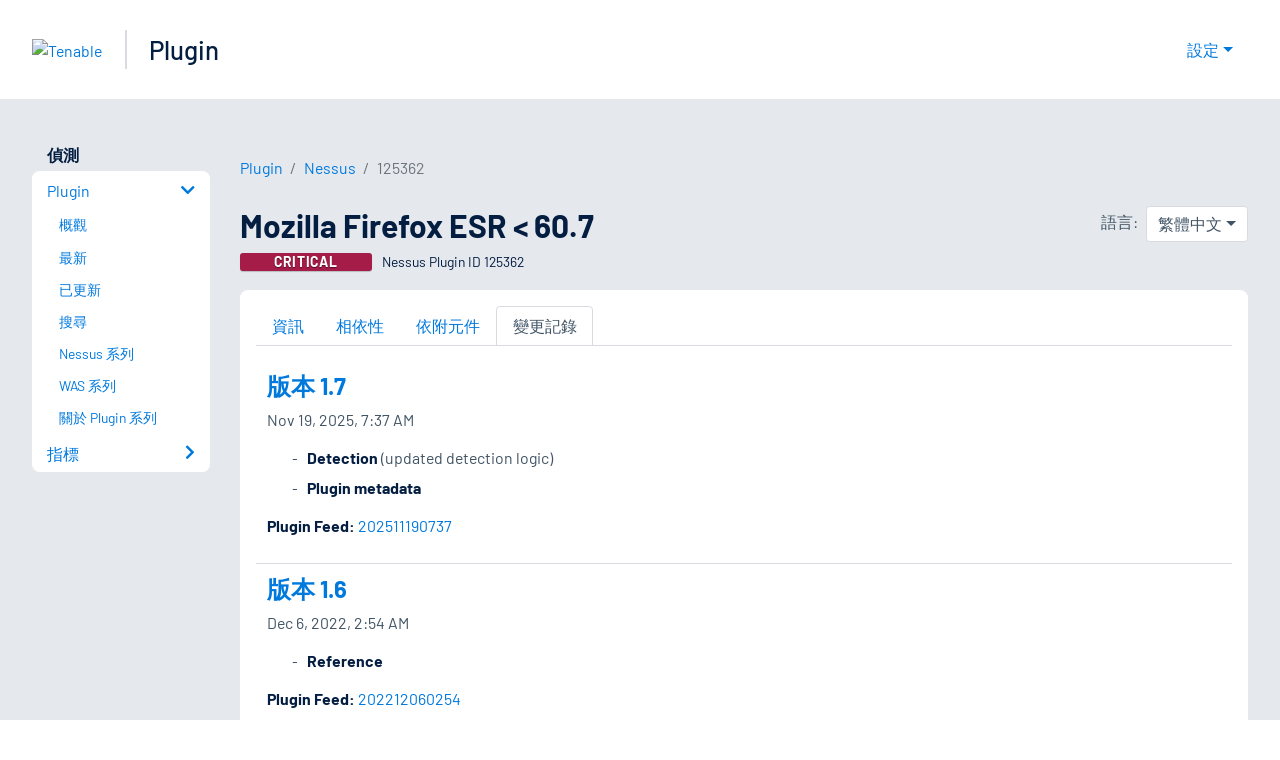

--- FILE ---
content_type: text/html; charset=utf-8
request_url: https://zh-tw.tenable.com/plugins/nessus/125362/changelog
body_size: 19974
content:
<!DOCTYPE html><html lang="zh-TW"><head><meta charSet="utf-8"/><title>Mozilla Firefox ESR &lt; 60.7 變更記錄<!-- --> | Tenable®</title><meta name="description" content="遠端 macOS 或 Mac OS X 主機上安裝的 Web 瀏覽器受到多個弱點影響。 (Nessus Plugin ID 125362)"/><meta property="og:title" content="Mozilla Firefox ESR &lt; 60.7 變更記錄"/><meta property="og:description" content="遠端 macOS 或 Mac OS X 主機上安裝的 Web 瀏覽器受到多個弱點影響。 (Nessus Plugin ID 125362)"/><meta name="twitter:title" content="Mozilla Firefox ESR &lt; 60.7 變更記錄"/><meta name="twitter:description" content="遠端 macOS 或 Mac OS X 主機上安裝的 Web 瀏覽器受到多個弱點影響。 (Nessus Plugin ID 125362)"/><meta http-equiv="X-UA-Compatible" content="IE=edge,chrome=1"/><meta name="viewport" content="width=device-width, initial-scale=1"/><link rel="apple-touch-icon" sizes="180x180" href="https://www.tenable.com/themes/custom/tenable/images-new/favicons/apple-touch-icon-180x180.png"/><link rel="manifest" href="https://www.tenable.com/themes/custom/tenable/images-new/favicons/manifest.json"/><link rel="icon" href="https://www.tenable.com/themes/custom/tenable/images-new/favicons/favicon.ico" sizes="any"/><link rel="icon" href="https://www.tenable.com/themes/custom/tenable/images-new/favicons/tenable-favicon.svg" type="image/svg+xml"/><meta name="msapplication-config" content="https://www.tenable.com/themes/custom/tenable/images-new/favicons/browserconfig.xml"/><meta name="theme-color" content="#ffffff"/><link rel="canonical" href="https://zh-tw.tenable.com/plugins/nessus/125362/changelog"/><link rel="alternate" hrefLang="x-default" href="https://www.tenable.com/plugins/nessus/125362/changelog"/><link rel="alternate" hrefLang="ja" href="https://jp.tenable.com/plugins/nessus/125362/changelog"/><link rel="alternate" hrefLang="zh-CN" href="https://www.tenablecloud.cn/plugins/nessus/125362/changelog"/><link rel="alternate" hrefLang="zh-TW" href="https://zh-tw.tenable.com/plugins/nessus/125362/changelog"/><link rel="alternate" hrefLang="en" href="https://www.tenable.com/plugins/nessus/125362/changelog"/><meta name="next-head-count" content="21"/><script type="text/javascript">window.NREUM||(NREUM={});NREUM.info = {"agent":"","beacon":"bam.nr-data.net","errorBeacon":"bam.nr-data.net","licenseKey":"5febff3e0e","applicationID":"96358297","agentToken":null,"applicationTime":160.549155,"transactionName":"MVBabEEHChVXU0IIXggab11RIBYHW1VBDkMNYEpRHCgBHkJaRU52I2EXF0MKEQFfXkVOahJMSF1uST8PUm0ZAlkHW19dXwkD","queueTime":0,"ttGuid":"c8554abedd650448"}; (window.NREUM||(NREUM={})).init={ajax:{deny_list:["bam.nr-data.net"]},feature_flags:["soft_nav"]};(window.NREUM||(NREUM={})).loader_config={licenseKey:"5febff3e0e",applicationID:"96358297",browserID:"718381482"};;/*! For license information please see nr-loader-rum-1.308.0.min.js.LICENSE.txt */
(()=>{var e,t,r={163:(e,t,r)=>{"use strict";r.d(t,{j:()=>E});var n=r(384),i=r(1741);var a=r(2555);r(860).K7.genericEvents;const s="experimental.resources",o="register",c=e=>{if(!e||"string"!=typeof e)return!1;try{document.createDocumentFragment().querySelector(e)}catch{return!1}return!0};var d=r(2614),u=r(944),l=r(8122);const f="[data-nr-mask]",g=e=>(0,l.a)(e,(()=>{const e={feature_flags:[],experimental:{allow_registered_children:!1,resources:!1},mask_selector:"*",block_selector:"[data-nr-block]",mask_input_options:{color:!1,date:!1,"datetime-local":!1,email:!1,month:!1,number:!1,range:!1,search:!1,tel:!1,text:!1,time:!1,url:!1,week:!1,textarea:!1,select:!1,password:!0}};return{ajax:{deny_list:void 0,block_internal:!0,enabled:!0,autoStart:!0},api:{get allow_registered_children(){return e.feature_flags.includes(o)||e.experimental.allow_registered_children},set allow_registered_children(t){e.experimental.allow_registered_children=t},duplicate_registered_data:!1},browser_consent_mode:{enabled:!1},distributed_tracing:{enabled:void 0,exclude_newrelic_header:void 0,cors_use_newrelic_header:void 0,cors_use_tracecontext_headers:void 0,allowed_origins:void 0},get feature_flags(){return e.feature_flags},set feature_flags(t){e.feature_flags=t},generic_events:{enabled:!0,autoStart:!0},harvest:{interval:30},jserrors:{enabled:!0,autoStart:!0},logging:{enabled:!0,autoStart:!0},metrics:{enabled:!0,autoStart:!0},obfuscate:void 0,page_action:{enabled:!0},page_view_event:{enabled:!0,autoStart:!0},page_view_timing:{enabled:!0,autoStart:!0},performance:{capture_marks:!1,capture_measures:!1,capture_detail:!0,resources:{get enabled(){return e.feature_flags.includes(s)||e.experimental.resources},set enabled(t){e.experimental.resources=t},asset_types:[],first_party_domains:[],ignore_newrelic:!0}},privacy:{cookies_enabled:!0},proxy:{assets:void 0,beacon:void 0},session:{expiresMs:d.wk,inactiveMs:d.BB},session_replay:{autoStart:!0,enabled:!1,preload:!1,sampling_rate:10,error_sampling_rate:100,collect_fonts:!1,inline_images:!1,fix_stylesheets:!0,mask_all_inputs:!0,get mask_text_selector(){return e.mask_selector},set mask_text_selector(t){c(t)?e.mask_selector="".concat(t,",").concat(f):""===t||null===t?e.mask_selector=f:(0,u.R)(5,t)},get block_class(){return"nr-block"},get ignore_class(){return"nr-ignore"},get mask_text_class(){return"nr-mask"},get block_selector(){return e.block_selector},set block_selector(t){c(t)?e.block_selector+=",".concat(t):""!==t&&(0,u.R)(6,t)},get mask_input_options(){return e.mask_input_options},set mask_input_options(t){t&&"object"==typeof t?e.mask_input_options={...t,password:!0}:(0,u.R)(7,t)}},session_trace:{enabled:!0,autoStart:!0},soft_navigations:{enabled:!0,autoStart:!0},spa:{enabled:!0,autoStart:!0},ssl:void 0,user_actions:{enabled:!0,elementAttributes:["id","className","tagName","type"]}}})());var p=r(6154),m=r(9324);let h=0;const v={buildEnv:m.F3,distMethod:m.Xs,version:m.xv,originTime:p.WN},b={consented:!1},y={appMetadata:{},get consented(){return this.session?.state?.consent||b.consented},set consented(e){b.consented=e},customTransaction:void 0,denyList:void 0,disabled:!1,harvester:void 0,isolatedBacklog:!1,isRecording:!1,loaderType:void 0,maxBytes:3e4,obfuscator:void 0,onerror:void 0,ptid:void 0,releaseIds:{},session:void 0,timeKeeper:void 0,registeredEntities:[],jsAttributesMetadata:{bytes:0},get harvestCount(){return++h}},_=e=>{const t=(0,l.a)(e,y),r=Object.keys(v).reduce((e,t)=>(e[t]={value:v[t],writable:!1,configurable:!0,enumerable:!0},e),{});return Object.defineProperties(t,r)};var w=r(5701);const x=e=>{const t=e.startsWith("http");e+="/",r.p=t?e:"https://"+e};var R=r(7836),k=r(3241);const A={accountID:void 0,trustKey:void 0,agentID:void 0,licenseKey:void 0,applicationID:void 0,xpid:void 0},S=e=>(0,l.a)(e,A),T=new Set;function E(e,t={},r,s){let{init:o,info:c,loader_config:d,runtime:u={},exposed:l=!0}=t;if(!c){const e=(0,n.pV)();o=e.init,c=e.info,d=e.loader_config}e.init=g(o||{}),e.loader_config=S(d||{}),c.jsAttributes??={},p.bv&&(c.jsAttributes.isWorker=!0),e.info=(0,a.D)(c);const f=e.init,m=[c.beacon,c.errorBeacon];T.has(e.agentIdentifier)||(f.proxy.assets&&(x(f.proxy.assets),m.push(f.proxy.assets)),f.proxy.beacon&&m.push(f.proxy.beacon),e.beacons=[...m],function(e){const t=(0,n.pV)();Object.getOwnPropertyNames(i.W.prototype).forEach(r=>{const n=i.W.prototype[r];if("function"!=typeof n||"constructor"===n)return;let a=t[r];e[r]&&!1!==e.exposed&&"micro-agent"!==e.runtime?.loaderType&&(t[r]=(...t)=>{const n=e[r](...t);return a?a(...t):n})})}(e),(0,n.US)("activatedFeatures",w.B)),u.denyList=[...f.ajax.deny_list||[],...f.ajax.block_internal?m:[]],u.ptid=e.agentIdentifier,u.loaderType=r,e.runtime=_(u),T.has(e.agentIdentifier)||(e.ee=R.ee.get(e.agentIdentifier),e.exposed=l,(0,k.W)({agentIdentifier:e.agentIdentifier,drained:!!w.B?.[e.agentIdentifier],type:"lifecycle",name:"initialize",feature:void 0,data:e.config})),T.add(e.agentIdentifier)}},384:(e,t,r)=>{"use strict";r.d(t,{NT:()=>s,US:()=>u,Zm:()=>o,bQ:()=>d,dV:()=>c,pV:()=>l});var n=r(6154),i=r(1863),a=r(1910);const s={beacon:"bam.nr-data.net",errorBeacon:"bam.nr-data.net"};function o(){return n.gm.NREUM||(n.gm.NREUM={}),void 0===n.gm.newrelic&&(n.gm.newrelic=n.gm.NREUM),n.gm.NREUM}function c(){let e=o();return e.o||(e.o={ST:n.gm.setTimeout,SI:n.gm.setImmediate||n.gm.setInterval,CT:n.gm.clearTimeout,XHR:n.gm.XMLHttpRequest,REQ:n.gm.Request,EV:n.gm.Event,PR:n.gm.Promise,MO:n.gm.MutationObserver,FETCH:n.gm.fetch,WS:n.gm.WebSocket},(0,a.i)(...Object.values(e.o))),e}function d(e,t){let r=o();r.initializedAgents??={},t.initializedAt={ms:(0,i.t)(),date:new Date},r.initializedAgents[e]=t}function u(e,t){o()[e]=t}function l(){return function(){let e=o();const t=e.info||{};e.info={beacon:s.beacon,errorBeacon:s.errorBeacon,...t}}(),function(){let e=o();const t=e.init||{};e.init={...t}}(),c(),function(){let e=o();const t=e.loader_config||{};e.loader_config={...t}}(),o()}},782:(e,t,r)=>{"use strict";r.d(t,{T:()=>n});const n=r(860).K7.pageViewTiming},860:(e,t,r)=>{"use strict";r.d(t,{$J:()=>u,K7:()=>c,P3:()=>d,XX:()=>i,Yy:()=>o,df:()=>a,qY:()=>n,v4:()=>s});const n="events",i="jserrors",a="browser/blobs",s="rum",o="browser/logs",c={ajax:"ajax",genericEvents:"generic_events",jserrors:i,logging:"logging",metrics:"metrics",pageAction:"page_action",pageViewEvent:"page_view_event",pageViewTiming:"page_view_timing",sessionReplay:"session_replay",sessionTrace:"session_trace",softNav:"soft_navigations",spa:"spa"},d={[c.pageViewEvent]:1,[c.pageViewTiming]:2,[c.metrics]:3,[c.jserrors]:4,[c.spa]:5,[c.ajax]:6,[c.sessionTrace]:7,[c.softNav]:8,[c.sessionReplay]:9,[c.logging]:10,[c.genericEvents]:11},u={[c.pageViewEvent]:s,[c.pageViewTiming]:n,[c.ajax]:n,[c.spa]:n,[c.softNav]:n,[c.metrics]:i,[c.jserrors]:i,[c.sessionTrace]:a,[c.sessionReplay]:a,[c.logging]:o,[c.genericEvents]:"ins"}},944:(e,t,r)=>{"use strict";r.d(t,{R:()=>i});var n=r(3241);function i(e,t){"function"==typeof console.debug&&(console.debug("New Relic Warning: https://github.com/newrelic/newrelic-browser-agent/blob/main/docs/warning-codes.md#".concat(e),t),(0,n.W)({agentIdentifier:null,drained:null,type:"data",name:"warn",feature:"warn",data:{code:e,secondary:t}}))}},1687:(e,t,r)=>{"use strict";r.d(t,{Ak:()=>d,Ze:()=>f,x3:()=>u});var n=r(3241),i=r(7836),a=r(3606),s=r(860),o=r(2646);const c={};function d(e,t){const r={staged:!1,priority:s.P3[t]||0};l(e),c[e].get(t)||c[e].set(t,r)}function u(e,t){e&&c[e]&&(c[e].get(t)&&c[e].delete(t),p(e,t,!1),c[e].size&&g(e))}function l(e){if(!e)throw new Error("agentIdentifier required");c[e]||(c[e]=new Map)}function f(e="",t="feature",r=!1){if(l(e),!e||!c[e].get(t)||r)return p(e,t);c[e].get(t).staged=!0,g(e)}function g(e){const t=Array.from(c[e]);t.every(([e,t])=>t.staged)&&(t.sort((e,t)=>e[1].priority-t[1].priority),t.forEach(([t])=>{c[e].delete(t),p(e,t)}))}function p(e,t,r=!0){const s=e?i.ee.get(e):i.ee,c=a.i.handlers;if(!s.aborted&&s.backlog&&c){if((0,n.W)({agentIdentifier:e,type:"lifecycle",name:"drain",feature:t}),r){const e=s.backlog[t],r=c[t];if(r){for(let t=0;e&&t<e.length;++t)m(e[t],r);Object.entries(r).forEach(([e,t])=>{Object.values(t||{}).forEach(t=>{t[0]?.on&&t[0]?.context()instanceof o.y&&t[0].on(e,t[1])})})}}s.isolatedBacklog||delete c[t],s.backlog[t]=null,s.emit("drain-"+t,[])}}function m(e,t){var r=e[1];Object.values(t[r]||{}).forEach(t=>{var r=e[0];if(t[0]===r){var n=t[1],i=e[3],a=e[2];n.apply(i,a)}})}},1738:(e,t,r)=>{"use strict";r.d(t,{U:()=>g,Y:()=>f});var n=r(3241),i=r(9908),a=r(1863),s=r(944),o=r(5701),c=r(3969),d=r(8362),u=r(860),l=r(4261);function f(e,t,r,a){const f=a||r;!f||f[e]&&f[e]!==d.d.prototype[e]||(f[e]=function(){(0,i.p)(c.xV,["API/"+e+"/called"],void 0,u.K7.metrics,r.ee),(0,n.W)({agentIdentifier:r.agentIdentifier,drained:!!o.B?.[r.agentIdentifier],type:"data",name:"api",feature:l.Pl+e,data:{}});try{return t.apply(this,arguments)}catch(e){(0,s.R)(23,e)}})}function g(e,t,r,n,s){const o=e.info;null===r?delete o.jsAttributes[t]:o.jsAttributes[t]=r,(s||null===r)&&(0,i.p)(l.Pl+n,[(0,a.t)(),t,r],void 0,"session",e.ee)}},1741:(e,t,r)=>{"use strict";r.d(t,{W:()=>a});var n=r(944),i=r(4261);class a{#e(e,...t){if(this[e]!==a.prototype[e])return this[e](...t);(0,n.R)(35,e)}addPageAction(e,t){return this.#e(i.hG,e,t)}register(e){return this.#e(i.eY,e)}recordCustomEvent(e,t){return this.#e(i.fF,e,t)}setPageViewName(e,t){return this.#e(i.Fw,e,t)}setCustomAttribute(e,t,r){return this.#e(i.cD,e,t,r)}noticeError(e,t){return this.#e(i.o5,e,t)}setUserId(e,t=!1){return this.#e(i.Dl,e,t)}setApplicationVersion(e){return this.#e(i.nb,e)}setErrorHandler(e){return this.#e(i.bt,e)}addRelease(e,t){return this.#e(i.k6,e,t)}log(e,t){return this.#e(i.$9,e,t)}start(){return this.#e(i.d3)}finished(e){return this.#e(i.BL,e)}recordReplay(){return this.#e(i.CH)}pauseReplay(){return this.#e(i.Tb)}addToTrace(e){return this.#e(i.U2,e)}setCurrentRouteName(e){return this.#e(i.PA,e)}interaction(e){return this.#e(i.dT,e)}wrapLogger(e,t,r){return this.#e(i.Wb,e,t,r)}measure(e,t){return this.#e(i.V1,e,t)}consent(e){return this.#e(i.Pv,e)}}},1863:(e,t,r)=>{"use strict";function n(){return Math.floor(performance.now())}r.d(t,{t:()=>n})},1910:(e,t,r)=>{"use strict";r.d(t,{i:()=>a});var n=r(944);const i=new Map;function a(...e){return e.every(e=>{if(i.has(e))return i.get(e);const t="function"==typeof e?e.toString():"",r=t.includes("[native code]"),a=t.includes("nrWrapper");return r||a||(0,n.R)(64,e?.name||t),i.set(e,r),r})}},2555:(e,t,r)=>{"use strict";r.d(t,{D:()=>o,f:()=>s});var n=r(384),i=r(8122);const a={beacon:n.NT.beacon,errorBeacon:n.NT.errorBeacon,licenseKey:void 0,applicationID:void 0,sa:void 0,queueTime:void 0,applicationTime:void 0,ttGuid:void 0,user:void 0,account:void 0,product:void 0,extra:void 0,jsAttributes:{},userAttributes:void 0,atts:void 0,transactionName:void 0,tNamePlain:void 0};function s(e){try{return!!e.licenseKey&&!!e.errorBeacon&&!!e.applicationID}catch(e){return!1}}const o=e=>(0,i.a)(e,a)},2614:(e,t,r)=>{"use strict";r.d(t,{BB:()=>s,H3:()=>n,g:()=>d,iL:()=>c,tS:()=>o,uh:()=>i,wk:()=>a});const n="NRBA",i="SESSION",a=144e5,s=18e5,o={STARTED:"session-started",PAUSE:"session-pause",RESET:"session-reset",RESUME:"session-resume",UPDATE:"session-update"},c={SAME_TAB:"same-tab",CROSS_TAB:"cross-tab"},d={OFF:0,FULL:1,ERROR:2}},2646:(e,t,r)=>{"use strict";r.d(t,{y:()=>n});class n{constructor(e){this.contextId=e}}},2843:(e,t,r)=>{"use strict";r.d(t,{G:()=>a,u:()=>i});var n=r(3878);function i(e,t=!1,r,i){(0,n.DD)("visibilitychange",function(){if(t)return void("hidden"===document.visibilityState&&e());e(document.visibilityState)},r,i)}function a(e,t,r){(0,n.sp)("pagehide",e,t,r)}},3241:(e,t,r)=>{"use strict";r.d(t,{W:()=>a});var n=r(6154);const i="newrelic";function a(e={}){try{n.gm.dispatchEvent(new CustomEvent(i,{detail:e}))}catch(e){}}},3606:(e,t,r)=>{"use strict";r.d(t,{i:()=>a});var n=r(9908);a.on=s;var i=a.handlers={};function a(e,t,r,a){s(a||n.d,i,e,t,r)}function s(e,t,r,i,a){a||(a="feature"),e||(e=n.d);var s=t[a]=t[a]||{};(s[r]=s[r]||[]).push([e,i])}},3878:(e,t,r)=>{"use strict";function n(e,t){return{capture:e,passive:!1,signal:t}}function i(e,t,r=!1,i){window.addEventListener(e,t,n(r,i))}function a(e,t,r=!1,i){document.addEventListener(e,t,n(r,i))}r.d(t,{DD:()=>a,jT:()=>n,sp:()=>i})},3969:(e,t,r)=>{"use strict";r.d(t,{TZ:()=>n,XG:()=>o,rs:()=>i,xV:()=>s,z_:()=>a});const n=r(860).K7.metrics,i="sm",a="cm",s="storeSupportabilityMetrics",o="storeEventMetrics"},4234:(e,t,r)=>{"use strict";r.d(t,{W:()=>a});var n=r(7836),i=r(1687);class a{constructor(e,t){this.agentIdentifier=e,this.ee=n.ee.get(e),this.featureName=t,this.blocked=!1}deregisterDrain(){(0,i.x3)(this.agentIdentifier,this.featureName)}}},4261:(e,t,r)=>{"use strict";r.d(t,{$9:()=>d,BL:()=>o,CH:()=>g,Dl:()=>_,Fw:()=>y,PA:()=>h,Pl:()=>n,Pv:()=>k,Tb:()=>l,U2:()=>a,V1:()=>R,Wb:()=>x,bt:()=>b,cD:()=>v,d3:()=>w,dT:()=>c,eY:()=>p,fF:()=>f,hG:()=>i,k6:()=>s,nb:()=>m,o5:()=>u});const n="api-",i="addPageAction",a="addToTrace",s="addRelease",o="finished",c="interaction",d="log",u="noticeError",l="pauseReplay",f="recordCustomEvent",g="recordReplay",p="register",m="setApplicationVersion",h="setCurrentRouteName",v="setCustomAttribute",b="setErrorHandler",y="setPageViewName",_="setUserId",w="start",x="wrapLogger",R="measure",k="consent"},5289:(e,t,r)=>{"use strict";r.d(t,{GG:()=>s,Qr:()=>c,sB:()=>o});var n=r(3878),i=r(6389);function a(){return"undefined"==typeof document||"complete"===document.readyState}function s(e,t){if(a())return e();const r=(0,i.J)(e),s=setInterval(()=>{a()&&(clearInterval(s),r())},500);(0,n.sp)("load",r,t)}function o(e){if(a())return e();(0,n.DD)("DOMContentLoaded",e)}function c(e){if(a())return e();(0,n.sp)("popstate",e)}},5607:(e,t,r)=>{"use strict";r.d(t,{W:()=>n});const n=(0,r(9566).bz)()},5701:(e,t,r)=>{"use strict";r.d(t,{B:()=>a,t:()=>s});var n=r(3241);const i=new Set,a={};function s(e,t){const r=t.agentIdentifier;a[r]??={},e&&"object"==typeof e&&(i.has(r)||(t.ee.emit("rumresp",[e]),a[r]=e,i.add(r),(0,n.W)({agentIdentifier:r,loaded:!0,drained:!0,type:"lifecycle",name:"load",feature:void 0,data:e})))}},6154:(e,t,r)=>{"use strict";r.d(t,{OF:()=>c,RI:()=>i,WN:()=>u,bv:()=>a,eN:()=>l,gm:()=>s,mw:()=>o,sb:()=>d});var n=r(1863);const i="undefined"!=typeof window&&!!window.document,a="undefined"!=typeof WorkerGlobalScope&&("undefined"!=typeof self&&self instanceof WorkerGlobalScope&&self.navigator instanceof WorkerNavigator||"undefined"!=typeof globalThis&&globalThis instanceof WorkerGlobalScope&&globalThis.navigator instanceof WorkerNavigator),s=i?window:"undefined"!=typeof WorkerGlobalScope&&("undefined"!=typeof self&&self instanceof WorkerGlobalScope&&self||"undefined"!=typeof globalThis&&globalThis instanceof WorkerGlobalScope&&globalThis),o=Boolean("hidden"===s?.document?.visibilityState),c=/iPad|iPhone|iPod/.test(s.navigator?.userAgent),d=c&&"undefined"==typeof SharedWorker,u=((()=>{const e=s.navigator?.userAgent?.match(/Firefox[/\s](\d+\.\d+)/);Array.isArray(e)&&e.length>=2&&e[1]})(),Date.now()-(0,n.t)()),l=()=>"undefined"!=typeof PerformanceNavigationTiming&&s?.performance?.getEntriesByType("navigation")?.[0]?.responseStart},6389:(e,t,r)=>{"use strict";function n(e,t=500,r={}){const n=r?.leading||!1;let i;return(...r)=>{n&&void 0===i&&(e.apply(this,r),i=setTimeout(()=>{i=clearTimeout(i)},t)),n||(clearTimeout(i),i=setTimeout(()=>{e.apply(this,r)},t))}}function i(e){let t=!1;return(...r)=>{t||(t=!0,e.apply(this,r))}}r.d(t,{J:()=>i,s:()=>n})},6630:(e,t,r)=>{"use strict";r.d(t,{T:()=>n});const n=r(860).K7.pageViewEvent},7699:(e,t,r)=>{"use strict";r.d(t,{It:()=>a,KC:()=>o,No:()=>i,qh:()=>s});var n=r(860);const i=16e3,a=1e6,s="SESSION_ERROR",o={[n.K7.logging]:!0,[n.K7.genericEvents]:!1,[n.K7.jserrors]:!1,[n.K7.ajax]:!1}},7836:(e,t,r)=>{"use strict";r.d(t,{P:()=>o,ee:()=>c});var n=r(384),i=r(8990),a=r(2646),s=r(5607);const o="nr@context:".concat(s.W),c=function e(t,r){var n={},s={},u={},l=!1;try{l=16===r.length&&d.initializedAgents?.[r]?.runtime.isolatedBacklog}catch(e){}var f={on:p,addEventListener:p,removeEventListener:function(e,t){var r=n[e];if(!r)return;for(var i=0;i<r.length;i++)r[i]===t&&r.splice(i,1)},emit:function(e,r,n,i,a){!1!==a&&(a=!0);if(c.aborted&&!i)return;t&&a&&t.emit(e,r,n);var o=g(n);m(e).forEach(e=>{e.apply(o,r)});var d=v()[s[e]];d&&d.push([f,e,r,o]);return o},get:h,listeners:m,context:g,buffer:function(e,t){const r=v();if(t=t||"feature",f.aborted)return;Object.entries(e||{}).forEach(([e,n])=>{s[n]=t,t in r||(r[t]=[])})},abort:function(){f._aborted=!0,Object.keys(f.backlog).forEach(e=>{delete f.backlog[e]})},isBuffering:function(e){return!!v()[s[e]]},debugId:r,backlog:l?{}:t&&"object"==typeof t.backlog?t.backlog:{},isolatedBacklog:l};return Object.defineProperty(f,"aborted",{get:()=>{let e=f._aborted||!1;return e||(t&&(e=t.aborted),e)}}),f;function g(e){return e&&e instanceof a.y?e:e?(0,i.I)(e,o,()=>new a.y(o)):new a.y(o)}function p(e,t){n[e]=m(e).concat(t)}function m(e){return n[e]||[]}function h(t){return u[t]=u[t]||e(f,t)}function v(){return f.backlog}}(void 0,"globalEE"),d=(0,n.Zm)();d.ee||(d.ee=c)},8122:(e,t,r)=>{"use strict";r.d(t,{a:()=>i});var n=r(944);function i(e,t){try{if(!e||"object"!=typeof e)return(0,n.R)(3);if(!t||"object"!=typeof t)return(0,n.R)(4);const r=Object.create(Object.getPrototypeOf(t),Object.getOwnPropertyDescriptors(t)),a=0===Object.keys(r).length?e:r;for(let s in a)if(void 0!==e[s])try{if(null===e[s]){r[s]=null;continue}Array.isArray(e[s])&&Array.isArray(t[s])?r[s]=Array.from(new Set([...e[s],...t[s]])):"object"==typeof e[s]&&"object"==typeof t[s]?r[s]=i(e[s],t[s]):r[s]=e[s]}catch(e){r[s]||(0,n.R)(1,e)}return r}catch(e){(0,n.R)(2,e)}}},8362:(e,t,r)=>{"use strict";r.d(t,{d:()=>a});var n=r(9566),i=r(1741);class a extends i.W{agentIdentifier=(0,n.LA)(16)}},8374:(e,t,r)=>{r.nc=(()=>{try{return document?.currentScript?.nonce}catch(e){}return""})()},8990:(e,t,r)=>{"use strict";r.d(t,{I:()=>i});var n=Object.prototype.hasOwnProperty;function i(e,t,r){if(n.call(e,t))return e[t];var i=r();if(Object.defineProperty&&Object.keys)try{return Object.defineProperty(e,t,{value:i,writable:!0,enumerable:!1}),i}catch(e){}return e[t]=i,i}},9324:(e,t,r)=>{"use strict";r.d(t,{F3:()=>i,Xs:()=>a,xv:()=>n});const n="1.308.0",i="PROD",a="CDN"},9566:(e,t,r)=>{"use strict";r.d(t,{LA:()=>o,bz:()=>s});var n=r(6154);const i="xxxxxxxx-xxxx-4xxx-yxxx-xxxxxxxxxxxx";function a(e,t){return e?15&e[t]:16*Math.random()|0}function s(){const e=n.gm?.crypto||n.gm?.msCrypto;let t,r=0;return e&&e.getRandomValues&&(t=e.getRandomValues(new Uint8Array(30))),i.split("").map(e=>"x"===e?a(t,r++).toString(16):"y"===e?(3&a()|8).toString(16):e).join("")}function o(e){const t=n.gm?.crypto||n.gm?.msCrypto;let r,i=0;t&&t.getRandomValues&&(r=t.getRandomValues(new Uint8Array(e)));const s=[];for(var o=0;o<e;o++)s.push(a(r,i++).toString(16));return s.join("")}},9908:(e,t,r)=>{"use strict";r.d(t,{d:()=>n,p:()=>i});var n=r(7836).ee.get("handle");function i(e,t,r,i,a){a?(a.buffer([e],i),a.emit(e,t,r)):(n.buffer([e],i),n.emit(e,t,r))}}},n={};function i(e){var t=n[e];if(void 0!==t)return t.exports;var a=n[e]={exports:{}};return r[e](a,a.exports,i),a.exports}i.m=r,i.d=(e,t)=>{for(var r in t)i.o(t,r)&&!i.o(e,r)&&Object.defineProperty(e,r,{enumerable:!0,get:t[r]})},i.f={},i.e=e=>Promise.all(Object.keys(i.f).reduce((t,r)=>(i.f[r](e,t),t),[])),i.u=e=>"nr-rum-1.308.0.min.js",i.o=(e,t)=>Object.prototype.hasOwnProperty.call(e,t),e={},t="NRBA-1.308.0.PROD:",i.l=(r,n,a,s)=>{if(e[r])e[r].push(n);else{var o,c;if(void 0!==a)for(var d=document.getElementsByTagName("script"),u=0;u<d.length;u++){var l=d[u];if(l.getAttribute("src")==r||l.getAttribute("data-webpack")==t+a){o=l;break}}if(!o){c=!0;var f={296:"sha512-+MIMDsOcckGXa1EdWHqFNv7P+JUkd5kQwCBr3KE6uCvnsBNUrdSt4a/3/L4j4TxtnaMNjHpza2/erNQbpacJQA=="};(o=document.createElement("script")).charset="utf-8",i.nc&&o.setAttribute("nonce",i.nc),o.setAttribute("data-webpack",t+a),o.src=r,0!==o.src.indexOf(window.location.origin+"/")&&(o.crossOrigin="anonymous"),f[s]&&(o.integrity=f[s])}e[r]=[n];var g=(t,n)=>{o.onerror=o.onload=null,clearTimeout(p);var i=e[r];if(delete e[r],o.parentNode&&o.parentNode.removeChild(o),i&&i.forEach(e=>e(n)),t)return t(n)},p=setTimeout(g.bind(null,void 0,{type:"timeout",target:o}),12e4);o.onerror=g.bind(null,o.onerror),o.onload=g.bind(null,o.onload),c&&document.head.appendChild(o)}},i.r=e=>{"undefined"!=typeof Symbol&&Symbol.toStringTag&&Object.defineProperty(e,Symbol.toStringTag,{value:"Module"}),Object.defineProperty(e,"__esModule",{value:!0})},i.p="https://js-agent.newrelic.com/",(()=>{var e={374:0,840:0};i.f.j=(t,r)=>{var n=i.o(e,t)?e[t]:void 0;if(0!==n)if(n)r.push(n[2]);else{var a=new Promise((r,i)=>n=e[t]=[r,i]);r.push(n[2]=a);var s=i.p+i.u(t),o=new Error;i.l(s,r=>{if(i.o(e,t)&&(0!==(n=e[t])&&(e[t]=void 0),n)){var a=r&&("load"===r.type?"missing":r.type),s=r&&r.target&&r.target.src;o.message="Loading chunk "+t+" failed: ("+a+": "+s+")",o.name="ChunkLoadError",o.type=a,o.request=s,n[1](o)}},"chunk-"+t,t)}};var t=(t,r)=>{var n,a,[s,o,c]=r,d=0;if(s.some(t=>0!==e[t])){for(n in o)i.o(o,n)&&(i.m[n]=o[n]);if(c)c(i)}for(t&&t(r);d<s.length;d++)a=s[d],i.o(e,a)&&e[a]&&e[a][0](),e[a]=0},r=self["webpackChunk:NRBA-1.308.0.PROD"]=self["webpackChunk:NRBA-1.308.0.PROD"]||[];r.forEach(t.bind(null,0)),r.push=t.bind(null,r.push.bind(r))})(),(()=>{"use strict";i(8374);var e=i(8362),t=i(860);const r=Object.values(t.K7);var n=i(163);var a=i(9908),s=i(1863),o=i(4261),c=i(1738);var d=i(1687),u=i(4234),l=i(5289),f=i(6154),g=i(944),p=i(384);const m=e=>f.RI&&!0===e?.privacy.cookies_enabled;function h(e){return!!(0,p.dV)().o.MO&&m(e)&&!0===e?.session_trace.enabled}var v=i(6389),b=i(7699);class y extends u.W{constructor(e,t){super(e.agentIdentifier,t),this.agentRef=e,this.abortHandler=void 0,this.featAggregate=void 0,this.loadedSuccessfully=void 0,this.onAggregateImported=new Promise(e=>{this.loadedSuccessfully=e}),this.deferred=Promise.resolve(),!1===e.init[this.featureName].autoStart?this.deferred=new Promise((t,r)=>{this.ee.on("manual-start-all",(0,v.J)(()=>{(0,d.Ak)(e.agentIdentifier,this.featureName),t()}))}):(0,d.Ak)(e.agentIdentifier,t)}importAggregator(e,t,r={}){if(this.featAggregate)return;const n=async()=>{let n;await this.deferred;try{if(m(e.init)){const{setupAgentSession:t}=await i.e(296).then(i.bind(i,3305));n=t(e)}}catch(e){(0,g.R)(20,e),this.ee.emit("internal-error",[e]),(0,a.p)(b.qh,[e],void 0,this.featureName,this.ee)}try{if(!this.#t(this.featureName,n,e.init))return(0,d.Ze)(this.agentIdentifier,this.featureName),void this.loadedSuccessfully(!1);const{Aggregate:i}=await t();this.featAggregate=new i(e,r),e.runtime.harvester.initializedAggregates.push(this.featAggregate),this.loadedSuccessfully(!0)}catch(e){(0,g.R)(34,e),this.abortHandler?.(),(0,d.Ze)(this.agentIdentifier,this.featureName,!0),this.loadedSuccessfully(!1),this.ee&&this.ee.abort()}};f.RI?(0,l.GG)(()=>n(),!0):n()}#t(e,r,n){if(this.blocked)return!1;switch(e){case t.K7.sessionReplay:return h(n)&&!!r;case t.K7.sessionTrace:return!!r;default:return!0}}}var _=i(6630),w=i(2614),x=i(3241);class R extends y{static featureName=_.T;constructor(e){var t;super(e,_.T),this.setupInspectionEvents(e.agentIdentifier),t=e,(0,c.Y)(o.Fw,function(e,r){"string"==typeof e&&("/"!==e.charAt(0)&&(e="/"+e),t.runtime.customTransaction=(r||"http://custom.transaction")+e,(0,a.p)(o.Pl+o.Fw,[(0,s.t)()],void 0,void 0,t.ee))},t),this.importAggregator(e,()=>i.e(296).then(i.bind(i,3943)))}setupInspectionEvents(e){const t=(t,r)=>{t&&(0,x.W)({agentIdentifier:e,timeStamp:t.timeStamp,loaded:"complete"===t.target.readyState,type:"window",name:r,data:t.target.location+""})};(0,l.sB)(e=>{t(e,"DOMContentLoaded")}),(0,l.GG)(e=>{t(e,"load")}),(0,l.Qr)(e=>{t(e,"navigate")}),this.ee.on(w.tS.UPDATE,(t,r)=>{(0,x.W)({agentIdentifier:e,type:"lifecycle",name:"session",data:r})})}}class k extends e.d{constructor(e){var t;(super(),f.gm)?(this.features={},(0,p.bQ)(this.agentIdentifier,this),this.desiredFeatures=new Set(e.features||[]),this.desiredFeatures.add(R),(0,n.j)(this,e,e.loaderType||"agent"),t=this,(0,c.Y)(o.cD,function(e,r,n=!1){if("string"==typeof e){if(["string","number","boolean"].includes(typeof r)||null===r)return(0,c.U)(t,e,r,o.cD,n);(0,g.R)(40,typeof r)}else(0,g.R)(39,typeof e)},t),function(e){(0,c.Y)(o.Dl,function(t,r=!1){if("string"!=typeof t&&null!==t)return void(0,g.R)(41,typeof t);const n=e.info.jsAttributes["enduser.id"];r&&null!=n&&n!==t?(0,a.p)(o.Pl+"setUserIdAndResetSession",[t],void 0,"session",e.ee):(0,c.U)(e,"enduser.id",t,o.Dl,!0)},e)}(this),function(e){(0,c.Y)(o.nb,function(t){if("string"==typeof t||null===t)return(0,c.U)(e,"application.version",t,o.nb,!1);(0,g.R)(42,typeof t)},e)}(this),function(e){(0,c.Y)(o.d3,function(){e.ee.emit("manual-start-all")},e)}(this),function(e){(0,c.Y)(o.Pv,function(t=!0){if("boolean"==typeof t){if((0,a.p)(o.Pl+o.Pv,[t],void 0,"session",e.ee),e.runtime.consented=t,t){const t=e.features.page_view_event;t.onAggregateImported.then(e=>{const r=t.featAggregate;e&&!r.sentRum&&r.sendRum()})}}else(0,g.R)(65,typeof t)},e)}(this),this.run()):(0,g.R)(21)}get config(){return{info:this.info,init:this.init,loader_config:this.loader_config,runtime:this.runtime}}get api(){return this}run(){try{const e=function(e){const t={};return r.forEach(r=>{t[r]=!!e[r]?.enabled}),t}(this.init),n=[...this.desiredFeatures];n.sort((e,r)=>t.P3[e.featureName]-t.P3[r.featureName]),n.forEach(r=>{if(!e[r.featureName]&&r.featureName!==t.K7.pageViewEvent)return;if(r.featureName===t.K7.spa)return void(0,g.R)(67);const n=function(e){switch(e){case t.K7.ajax:return[t.K7.jserrors];case t.K7.sessionTrace:return[t.K7.ajax,t.K7.pageViewEvent];case t.K7.sessionReplay:return[t.K7.sessionTrace];case t.K7.pageViewTiming:return[t.K7.pageViewEvent];default:return[]}}(r.featureName).filter(e=>!(e in this.features));n.length>0&&(0,g.R)(36,{targetFeature:r.featureName,missingDependencies:n}),this.features[r.featureName]=new r(this)})}catch(e){(0,g.R)(22,e);for(const e in this.features)this.features[e].abortHandler?.();const t=(0,p.Zm)();delete t.initializedAgents[this.agentIdentifier]?.features,delete this.sharedAggregator;return t.ee.get(this.agentIdentifier).abort(),!1}}}var A=i(2843),S=i(782);class T extends y{static featureName=S.T;constructor(e){super(e,S.T),f.RI&&((0,A.u)(()=>(0,a.p)("docHidden",[(0,s.t)()],void 0,S.T,this.ee),!0),(0,A.G)(()=>(0,a.p)("winPagehide",[(0,s.t)()],void 0,S.T,this.ee)),this.importAggregator(e,()=>i.e(296).then(i.bind(i,2117))))}}var E=i(3969);class I extends y{static featureName=E.TZ;constructor(e){super(e,E.TZ),f.RI&&document.addEventListener("securitypolicyviolation",e=>{(0,a.p)(E.xV,["Generic/CSPViolation/Detected"],void 0,this.featureName,this.ee)}),this.importAggregator(e,()=>i.e(296).then(i.bind(i,9623)))}}new k({features:[R,T,I],loaderType:"lite"})})()})();</script><link data-next-font="size-adjust" rel="preconnect" href="/" crossorigin="anonymous"/><link nonce="nonce-ZjYwZGZkNzEtODRhNS00ZGNkLTlhMGEtZjRjMDU5ODdmN2Ni" rel="preload" href="/_next/static/css/f64f458b52d7603e.css" as="style"/><link nonce="nonce-ZjYwZGZkNzEtODRhNS00ZGNkLTlhMGEtZjRjMDU5ODdmN2Ni" rel="stylesheet" href="/_next/static/css/f64f458b52d7603e.css" data-n-g=""/><noscript data-n-css="nonce-ZjYwZGZkNzEtODRhNS00ZGNkLTlhMGEtZjRjMDU5ODdmN2Ni"></noscript><script defer="" nonce="nonce-ZjYwZGZkNzEtODRhNS00ZGNkLTlhMGEtZjRjMDU5ODdmN2Ni" nomodule="" src="/_next/static/chunks/polyfills-42372ed130431b0a.js"></script><script src="/_next/static/chunks/webpack-a707e99c69361791.js" nonce="nonce-ZjYwZGZkNzEtODRhNS00ZGNkLTlhMGEtZjRjMDU5ODdmN2Ni" defer=""></script><script src="/_next/static/chunks/framework-945b357d4a851f4b.js" nonce="nonce-ZjYwZGZkNzEtODRhNS00ZGNkLTlhMGEtZjRjMDU5ODdmN2Ni" defer=""></script><script src="/_next/static/chunks/main-edb6c6ae4d2c9a4e.js" nonce="nonce-ZjYwZGZkNzEtODRhNS00ZGNkLTlhMGEtZjRjMDU5ODdmN2Ni" defer=""></script><script src="/_next/static/chunks/pages/_app-c2fed72ae12d2a37.js" nonce="nonce-ZjYwZGZkNzEtODRhNS00ZGNkLTlhMGEtZjRjMDU5ODdmN2Ni" defer=""></script><script src="/_next/static/chunks/4428-1a8fb0248a5a173b.js" nonce="nonce-ZjYwZGZkNzEtODRhNS00ZGNkLTlhMGEtZjRjMDU5ODdmN2Ni" defer=""></script><script src="/_next/static/chunks/pages/plugins/%5Btype%5D/%5Bid%5D/changelog-ba549681d69fe046.js" nonce="nonce-ZjYwZGZkNzEtODRhNS00ZGNkLTlhMGEtZjRjMDU5ODdmN2Ni" defer=""></script><script src="/_next/static/ENp9mxi733RHwMk9MX4LV/_buildManifest.js" nonce="nonce-ZjYwZGZkNzEtODRhNS00ZGNkLTlhMGEtZjRjMDU5ODdmN2Ni" defer=""></script><script src="/_next/static/ENp9mxi733RHwMk9MX4LV/_ssgManifest.js" nonce="nonce-ZjYwZGZkNzEtODRhNS00ZGNkLTlhMGEtZjRjMDU5ODdmN2Ni" defer=""></script></head><body data-base-url="https://www.tenable.com" data-ga4-tracking-id=""><div id="__next"><div class="app__wrapper"><header class="banner"><div class="nav-wrapper"><ul class="list-inline nav-brand"><li class="list-inline-item"><a href="https://www.tenable.com"><img class="logo" src="https://www.tenable.com/themes/custom/tenable/img/logo.png" alt="Tenable"/></a></li><li class="list-inline-item"><a class="app-name" href="https://zh-tw.tenable.com/plugins">Plugin</a></li></ul><ul class="nav-dropdown nav"><li class="d-none d-md-block dropdown nav-item"><a aria-haspopup="true" href="#" class="dropdown-toggle nav-link" aria-expanded="false">設定</a><div tabindex="-1" role="menu" aria-hidden="true" class="dropdown-menu dropdown-menu-right"><h6 tabindex="-1" class="dropdown-header">連結</h6><a href="https://cloud.tenable.com" role="menuitem" class="dropdown-item">Tenable Cloud<!-- --> <i class="fas fa-external-link-alt external-link"></i></a><a href="https://community.tenable.com/login" role="menuitem" class="dropdown-item">Tenable Community 與支援<!-- --> <i class="fas fa-external-link-alt external-link"></i></a><a href="https://university.tenable.com/lms/index.php?r=site/sso&amp;sso_type=saml" role="menuitem" class="dropdown-item">Tenable University<!-- --> <i class="fas fa-external-link-alt external-link"></i></a><div tabindex="-1" class="dropdown-divider"></div><span tabindex="-1" class="dropdown-item-text"><div class="d-flex justify-content-between toggle-btn-group flex-column"><div class="label mb-2">嚴重性<!-- --> <i class="fas fa-info-circle" id="preferredSeverity"></i></div><div role="group" class="btn-group-sm btn-group"><button type="button" class="toggle-btn btn btn-outline-primary">VPR</button><button type="button" class="toggle-btn btn btn-outline-primary">CVSS v2</button><button type="button" class="toggle-btn btn btn-outline-primary">CVSS v3</button><button type="button" class="toggle-btn btn btn-outline-primary active">CVSS v4</button></div></div></span><div tabindex="-1" class="dropdown-divider"></div><span tabindex="-1" class="dropdown-item-text"><div class="d-flex justify-content-between toggle-btn-group flex-row"><div class="label">主題</div><div role="group" class="ml-3 btn-group-sm btn-group"><button type="button" class="toggle-btn btn btn-outline-primary active">淺色</button><button type="button" class="toggle-btn btn btn-outline-primary">深色</button><button type="button" class="toggle-btn btn btn-outline-primary">自動</button></div></div></span><div tabindex="-1" class="dropdown-divider"></div><button type="button" tabindex="0" role="menuitem" class="dropdown-item-link dropdown-item">說明</button></div></li></ul><div class="d-block d-md-none"><button type="button" aria-label="Toggle Overlay" class="btn btn-link nav-toggle"><i class="fas fa-bars fa-2x"></i></button></div></div></header><div class="mobile-nav closed"><ul class="flex-column nav"><li class="mobile-header nav-item"><a href="https://www.tenable.com" class="float-left nav-link"><img class="logo" src="https://www.tenable.com/themes/custom/tenable/img/logo-teal.png" alt="Tenable"/></a><a class="float-right mr-2 nav-link"><i class="fas fa-times fa-lg"></i></a></li><li class="nav-item"><a class="nav-link">Plugin<i class="float-right mt-1 fas fa-chevron-right"></i></a></li><div class="collapse"><div class="mobile-collapse"><li class="nav-item"><a class="nav-link " href="https://zh-tw.tenable.com/plugins">Overview</a></li><li class="nav-item"><a class="nav-link " href="https://zh-tw.tenable.com/plugins/newest">最新</a></li><li class="nav-item"><a class="nav-link " href="https://zh-tw.tenable.com/plugins/updated">已更新</a></li><li class="nav-item"><a class="nav-link " href="https://zh-tw.tenable.com/plugins/search">搜尋</a></li><li class="nav-item"><a class="nav-link " href="https://zh-tw.tenable.com/plugins/nessus/families?type=nessus">Nessus 系列</a></li><li class="nav-item"><a class="nav-link " href="https://zh-tw.tenable.com/plugins/was/families?type=was">WAS 系列</a></li><li class="nav-item"><a class="nav-link " href="https://zh-tw.tenable.com/plugins/families/about">關於 Plugin 系列</a></li></div></div><li class="nav-item"><a class="nav-link">指標<i class="float-right mt-1 fas fa-chevron-right"></i></a></li><div class="collapse"><div class="mobile-collapse"><li class="nav-item"><a class="nav-link " href="https://zh-tw.tenable.com/indicators">Overview</a></li><li class="nav-item"><a class="nav-link " href="https://zh-tw.tenable.com/indicators/search">搜尋</a></li><li class="nav-item"><a class="nav-link " href="https://zh-tw.tenable.com/indicators/ioa">攻擊指標 (IoA)</a></li><li class="nav-item"><a class="nav-link " href="https://zh-tw.tenable.com/indicators/ioe">曝險指標 (IoE)</a></li><li class="nav-item"><a class="nav-link " href="https://zh-tw.tenable.com/indicators/release-notes">Release Notes</a></li></div></div><ul id="links-nav" class="flex-column mt-5 nav"><li class="nav-item"><a class="nav-link">連結<i class="float-right mt-1 fas fa-chevron-right"></i></a></li><div class="collapse"><div class="mobile-collapse"><li class="nav-item"><a href="https://cloud.tenable.com" class="nav-link">Tenable Cloud</a></li><li class="nav-item"><a href="https://community.tenable.com/login" class="nav-link">Tenable Community 與支援</a></li><li class="nav-item"><a href="https://university.tenable.com/lms/index.php?r=site/sso&amp;sso_type=saml" class="nav-link">Tenable University</a></li></div></div><li class="nav-item"><a class="nav-link">設定<i class="float-right mt-1 fas fa-chevron-right"></i></a></li><div class="collapse"><div class="mobile-collapse py-3"><li class="nav-item"><div class="d-flex justify-content-between toggle-btn-group flex-column"><div class="label mb-2">嚴重性</div><div role="group" class="btn-group-sm btn-group"><button type="button" class="toggle-btn btn btn-outline-primary">VPR</button><button type="button" class="toggle-btn btn btn-outline-primary">CVSS v2</button><button type="button" class="toggle-btn btn btn-outline-primary">CVSS v3</button><button type="button" class="toggle-btn btn btn-outline-primary active">CVSS v4</button></div></div></li><li class="nav-item"><div class="d-flex justify-content-between toggle-btn-group flex-row"><div class="label">主題</div><div role="group" class="ml-3 btn-group-sm btn-group"><button type="button" class="toggle-btn btn btn-outline-primary active">淺色</button><button type="button" class="toggle-btn btn btn-outline-primary">深色</button><button type="button" class="toggle-btn btn btn-outline-primary">自動</button></div></div></li></div></div></ul></ul></div><div class="app__container"><div class="app__content"><div class="row"><div class="col-3 col-xl-2 d-none d-md-block"><h6 class="side-nav-heading">偵測</h6><ul class="side-nav bg-white sticky-top nav flex-column"><li class="nav-item"><a type="button" class="nav-link">Plugin<i class="float-right mt-1 fas fa-chevron-down"></i></a></li><div class="side-nav-collapse collapse show"><li class="false nav-item"><a href="/plugins" class="nav-link"><span>概觀</span></a></li><li class="false nav-item"><a href="/plugins/newest" class="nav-link"><span>最新</span></a></li><li class="false nav-item"><a href="/plugins/updated" class="nav-link"><span>已更新</span></a></li><li class="false nav-item"><a href="/plugins/search" class="nav-link"><span>搜尋</span></a></li><li class="false nav-item"><a href="/plugins/nessus/families" class="nav-link"><span>Nessus 系列</span></a></li><li class="false nav-item"><a href="/plugins/was/families" class="nav-link"><span>WAS 系列</span></a></li><li class="false nav-item"><a href="/plugins/families/about" class="nav-link"><span>關於 Plugin 系列</span></a></li></div><li class="nav-item"><a type="button" class="nav-link">指標<i class="float-right mt-1 fas fa-chevron-right"></i></a></li><div class="side-nav-collapse collapse"><li class="false nav-item"><a href="/indicators" class="nav-link"><span>概觀</span></a></li><li class="false nav-item"><a href="/indicators/search" class="nav-link"><span>搜尋</span></a></li><li class="false nav-item"><a href="/indicators/ioa" class="nav-link"><span>攻擊指標 (IoA)</span></a></li><li class="false nav-item"><a href="/indicators/ioe" class="nav-link"><span>曝險指標 (IoE)</span></a></li><li class="false nav-item"><a href="/indicators/release-notes" class="nav-link"><span>Release Notes</span></a></li></div></ul></div><div class="col-12 col-md-9 col-xl-10"><nav class="d-none d-md-block" aria-label="breadcrumb"><ol class="breadcrumb"><li class="breadcrumb-item"><a href="https://zh-tw.tenable.com/plugins">Plugin</a></li><li class="breadcrumb-item"><a href="https://zh-tw.tenable.com/plugins/nessus/families">Nessus</a></li><li class="active breadcrumb-item" aria-current="page">125362</li></ol></nav><nav class="d-md-none" aria-label="breadcrumb"><ol class="breadcrumb"><li class="breadcrumb-item"><a href="https://zh-tw.tenable.com/plugins/nessus/families"><i class="fas fa-chevron-left"></i> <!-- -->Nessus</a></li></ol></nav><div class="mb-3 row"><div class="col-md-8"><h1 class="h2">Mozilla Firefox ESR &lt; 60.7</h1><h6 class="my-1"><span class="badge badge-critical">critical</span> <small class="ml-2">Nessus Plugin ID 125362</small></h6></div><div class="d-none d-md-block text-right col-md-4"><p class="d-inline mr-2">語言:</p><div class="d-inline language-dropdown dropdown"><button type="button" aria-haspopup="true" aria-expanded="false" class="dropdown-toggle btn btn-secondary">繁體中文</button><div tabindex="-1" role="menu" aria-hidden="true" class="dropdown-menu dropdown-menu-right"><a href="https://jp.tenable.com/plugins/nessus/125362"><button type="button" tabindex="0" role="menuitem" class="dropdown-item">日本語</button></a><a href="https://www.tenablecloud.cn/plugins/nessus/125362"><button type="button" tabindex="0" role="menuitem" class="dropdown-item">简体中文</button></a><a href="https://zh-tw.tenable.com/plugins/nessus/125362"><button type="button" tabindex="0" role="menuitem" class="dropdown-item">繁體中文</button></a><a href="https://www.tenable.com/plugins/nessus/125362"><button type="button" tabindex="0" role="menuitem" class="dropdown-item">English</button></a></div></div></div></div><div class="card"><div class="p-3 card-body"><ul class="mb-3 nav nav-tabs"><li class="nav-item"><a class="nav-link" href="https://zh-tw.tenable.com/plugins/nessus/125362">資訊</a></li><li class="nav-item"><a class="nav-link" href="https://zh-tw.tenable.com/plugins/nessus/125362/dependencies">相依性</a></li><li class="nav-item"><a class="nav-link" href="https://zh-tw.tenable.com/plugins/nessus/125362/dependents">依附元件</a></li><li class="nav-item"><a class="active nav-link" href="https://zh-tw.tenable.com/plugins/nessus/125362/changelog">變更記錄</a></li></ul><div class="tab-content"><div class="tab-pane active"><div class="table-responsive"><table class="results-table changelog table"><tbody><tr><td><h4><a href="https://zh-tw.tenable.com/plugins/nessus/125362/changelog/1.7">版本 1.7</a></h4><p title="Nov 19, 2025, 7:37 AM">Nov 19, 2025, 7:37 AM</p><ul class="hyphen-list"><div class="mb-2"><li><strong>Detection</strong> <!-- -->(updated detection logic)</li></div><div class="mb-2"><li><strong>Plugin metadata</strong> </li></div></ul><div><p class=""><strong>Plugin Feed<!-- -->: </strong><span><a href="https://zh-tw.tenable.com/plugins/nessus/release-notes/202511190737">202511190737</a></span></p></div></td></tr><tr><td><h4><a href="https://zh-tw.tenable.com/plugins/nessus/125362/changelog/1.6">版本 1.6</a></h4><p title="Dec 6, 2022, 2:54 AM">Dec 6, 2022, 2:54 AM</p><ul class="hyphen-list"><div class="mb-2"><li><strong>Reference</strong> </li></div></ul><div><p class=""><strong>Plugin Feed<!-- -->: </strong><span><a href="https://zh-tw.tenable.com/plugins/nessus/release-notes/202212060254">202212060254</a></span></p></div></td></tr></tbody></table></div><p>* <!-- -->Changelogs are generally available for changes made after Nov 1, 2022</p></div></div></div></div></div></div></div></div><footer class="footer"><div class="container"><ul class="footer-nav"><li class="footer-nav-item"><a href="https://www.tenable.com/">Tenable.com</a></li><li class="footer-nav-item"><a href="https://community.tenable.com">社群與支援</a></li><li class="footer-nav-item"><a href="https://docs.tenable.com">說明文件</a></li><li class="footer-nav-item"><a href="https://university.tenable.com">教育訓練</a></li></ul><ul class="footer-nav footer-nav-secondary"><li class="footer-nav-item">© <!-- -->2026<!-- --> <!-- -->Tenable®, Inc. 保留所有權利</li><li class="footer-nav-item"><a href="https://www.tenable.com/privacy-policy">隱私權政策</a></li><li class="footer-nav-item"><a href="https://www.tenable.com/legal">法務</a></li><li class="footer-nav-item"><a href="https://www.tenable.com/section-508-voluntary-product-accessibility">508 合規性</a></li></ul></div></footer><div class="Toastify"></div></div></div><script id="__NEXT_DATA__" type="application/json" nonce="nonce-ZjYwZGZkNzEtODRhNS00ZGNkLTlhMGEtZjRjMDU5ODdmN2Ni">{"props":{"pageProps":{"plugin":{"attributes":[{"attribute_name":"cea-id","attribute_value":"CEA-2021-0025"},{"attribute_name":"cvss_score_source","attribute_value":"CVE-2019-9820"},{"attribute_name":"enable_cgi_scanning","attribute_value":"false"},{"attribute_name":"generated_plugin","attribute_value":"current"},{"attribute_name":"mfsa","attribute_value":"2019-14"},{"attribute_name":"script_category","attribute_value":"ACT_GATHER_INFO"},{"attribute_name":"thorough_tests","attribute_value":"false"},{"attribute_name":"vpr_score","attribute_value":"6.7"}],"bids":["107009","107363","107486","108098","108418"],"cpe":["cpe:/a:mozilla:firefox_esr"],"cves":["CVE-2018-18511","CVE-2019-11691","CVE-2019-11692","CVE-2019-11693","CVE-2019-11694","CVE-2019-11698","CVE-2019-5798","CVE-2019-7317","CVE-2019-9797","CVE-2019-9800","CVE-2019-9815","CVE-2019-9816","CVE-2019-9817","CVE-2019-9818","CVE-2019-9819","CVE-2019-9820"],"cvss3_base_score":"9.8","cvss3_temporal_score":"8.8","cvss3_temporal_vector":"CVSS:3.0/E:P/RL:O/RC:C","cvss3_vector":"CVSS:3.0/AV:N/AC:L/PR:N/UI:N/S:U/C:H/I:H/A:H","cvss_base_score":"7.5","cvss_temporal_score":"5.9","cvss_temporal_vector":"CVSS2#E:POC/RL:OF/RC:C","cvss_vector":"CVSS2#AV:N/AC:L/Au:N/C:P/I:P/A:P","dependencies":["macosx_firefox_installed.nasl"],"description":"遠端 macOS 或 Mac OS X 主機上安裝的 Firefox ESR 版本比 60.7 版舊。因此會受到 mfsa2019-14 公告中所提及的多個弱點影響。\n\n  - 在仍處於使用中狀態下釋放 chrome 事件處理常式時處理常式中會出現釋放後使用弱點。\n    這會導致可能遭惡意利用的當機。 (CVE-2019-9820)\n\n  - 若未停用超執行緒，就會出現計時攻擊弱點，與先前的 Spectre 攻擊類似。Apple 供應的 macOS 10.14.5 隨附一個選項，可在應用程式 (透過新的 sysctl 在執行緒中執行不受信任的程式碼) 中停用超執行緒。Firefox 現在在主執行緒和任何工作執行緒中利用此選項。注意使用者必須更新至 macOS 10.14.5 才能利用此變更。\n    (CVE-2019-9815)\n\n  - 有一個潛在的弱點存在在物件群組中操控 JavaScript 物件時會發生類型混淆進而可繞過這些群組內的安全性檢查。注意此弱點只存在於 \u003ccode\u003eUnboxedObjects\u003c/code\u003e中此弱點在所有支援版本中預設為停用。 (CVE-2019-9816)\n\n  - 在某些情況下可使用畫布物件讀取來自不同網域的影像。這可用來在違反同源原則的情況下從其他網站竊取影像資料。 (CVE-2019-9817)\n\n  - 在用於為 crash reporter 產生資料的 crash generation 伺服器中有爭用情形。\n    這個問題會導致主要處理程序出現釋放後使用情形，進而導致可能可遭到惡意利用的損毀和沙箱溢出。請注意，此弱點只會影響 Windows。其他作業系統不受影響。(CVE-2019-9818)\n\n請注意，Nessus 並未測試這些問題，而是僅依據應用程式自我報告的版本號碼作出判斷。","description_i18n":{"ja_JP":"リモートの macOS または Mac OS X ホストにインストールされている Firefox ESR のバージョンは、60.7 より前のものです。したがって、mfsa2019-14アドバイザリに記載されているとおり、複数の脆弱性の影響を受けます。\n\n  - chromeイベントハンドラーが使用中に解放されたとき、メモリ解放後使用Use After Freeの脆弱性が発生する可能性があります。\n    これにより、悪用可能なクラッシュが発生する可能性があります。CVE-2019-9820\n\n  - ハイパースレッディングが無効になっていない場合、以前のSpectre攻撃と同様に、タイミング攻撃の脆弱性があります。アップルは、新しいsysctlを介し、スレッド内で信頼できないコードを実行しているアプリケーションでハイパースレッディングを無効にするオプションを含む、macOS 10.14.5を出荷しています。Firefoxは現在メインスレッドとすべてのワーカースレッドでそれを利用します。注意この変更を利用するには、ユーザーはmacOS 10.14.5 に更新する必要があります。\n    (CVE-2019-9815)\n\n  - オブジェクトグループ内のJavaScriptオブジェクトを操作するとき、型の取り違えType Confusionが発生する脆弱性があり、これらのグループ内でセキュリティチェックをバイパスする可能性があります。注この脆弱性は \u003ccode\u003eUnboxedObjects\u003c/code\u003eでのみ実証されており、サポートされる全てのリリースでデフォルトで無効になっています。CVE-2019-9816\n\n  - 特定の状況で、キャンバスオブジェクトを使用して異なるドメインの画像が読み取られる可能性があります。これは、同一生成元ポリシーに違反して、別のサイトから画像データを盗むために悪用される可能性があります。CVE-2019-9817\n\n  - クラッシュレポーター用のデータを生成するために使用されるクラッシュ生成サーバーに競合状態があります。\n    この問題はメインプロセスのメモリ解放後使用（Use After Free）につながり、悪用可能なクラッシュとサンドボックスエスケープを引き起こす可能性があります。注意：この脆弱性の影響を受けるのはWindowsのみです。その他のオペレーティングシステムは影響を受けません。(CVE-2019-9818)\n\nNessus はこれらの問題をテストしておらず、代わりにアプリケーションが自己報告するバージョン番号にのみ依存していることに注意してください。","zh_CN":"远程 macOS 或 Mac OS X 主机上安装的 Firefox ESR 版本低于 60.7。因此如公告 mfsa2019-14 所述受到多个漏洞的影响。\n\n  - 在仍处于使用状态下释放 chrome 事件处理程序时会出现释放后使用漏洞。\n    这会导致潜在可利用的崩溃。 (CVE-2019-9820)\n\n  - 若未停用超线程，则会出现时序攻击漏洞，与之前的 Spectre 攻击类似。Apple 的 macOS 10.14.5 随附一个选项，可在通过新 sysctl 在线程中运行不受信任之代码的应用程序中停用超线程。Firefox 现在在主线程和任何工作者线程中利用此选项。注意用户需要更新至 macOS 10.14.5 以利用此变更。\n    (CVE-2019-9815)\n\n  - 存在一个可能的漏洞当在对象群组中操控 JavaScript 对象时会发生类型混淆进而可绕过这些群组内的安全性检查。注意此漏洞仅在 \u003ccode\u003eUnboxedObjects\u003c/code\u003e中得到证实这在所有受支持的版本中默认禁用。 (CVE-2019-9816)\n\n  - 在某些情况下可使用 canvas 对象读取来自不同域图像。这可被用来从违反同源策略的不同站点窃取图像数据。 (CVE-2019-9817)\n\n  - 在用于为 crash reporter 生成数据的 crash generation 服务器中存在争用条件。\n    此问题会导致主要进程出现释放后使用情形，进而导致可能可遭到恶意利用的崩溃和沙盒逃逸。请注意，此漏洞只影响 Windows。其他操作系统不受影响。(CVE-2019-9818)\n\n请注意，Nessus 尚未测试这些问题，而是只依据应用程序自我报告的版本号进行判断。","zh_TW":"遠端 macOS 或 Mac OS X 主機上安裝的 Firefox ESR 版本比 60.7 版舊。因此會受到 mfsa2019-14 公告中所提及的多個弱點影響。\n\n  - 在仍處於使用中狀態下釋放 chrome 事件處理常式時處理常式中會出現釋放後使用弱點。\n    這會導致可能遭惡意利用的當機。 (CVE-2019-9820)\n\n  - 若未停用超執行緒，就會出現計時攻擊弱點，與先前的 Spectre 攻擊類似。Apple 供應的 macOS 10.14.5 隨附一個選項，可在應用程式 (透過新的 sysctl 在執行緒中執行不受信任的程式碼) 中停用超執行緒。Firefox 現在在主執行緒和任何工作執行緒中利用此選項。注意使用者必須更新至 macOS 10.14.5 才能利用此變更。\n    (CVE-2019-9815)\n\n  - 有一個潛在的弱點存在在物件群組中操控 JavaScript 物件時會發生類型混淆進而可繞過這些群組內的安全性檢查。注意此弱點只存在於 \u003ccode\u003eUnboxedObjects\u003c/code\u003e中此弱點在所有支援版本中預設為停用。 (CVE-2019-9816)\n\n  - 在某些情況下可使用畫布物件讀取來自不同網域的影像。這可用來在違反同源原則的情況下從其他網站竊取影像資料。 (CVE-2019-9817)\n\n  - 在用於為 crash reporter 產生資料的 crash generation 伺服器中有爭用情形。\n    這個問題會導致主要處理程序出現釋放後使用情形，進而導致可能可遭到惡意利用的損毀和沙箱溢出。請注意，此弱點只會影響 Windows。其他作業系統不受影響。(CVE-2019-9818)\n\n請注意，Nessus 並未測試這些問題，而是僅依據應用程式自我報告的版本號碼作出判斷。"},"doc_id":"125362","epss_metrics":{"epss":0.38245,"epss_latest_score_date":"2025-11-21T12:55:00","epss_model_version":"v2025.03.14","percentile":0.9705,"vulnerability_id":"CVE-2019-9816"},"exploit_available":true,"exploitability_ease":"Exploits are available","filename":"macos_firefox_60_7_esr.nasl","intel_type":"sensor","is_cna":null,"patch_publication_date":"2019-05-21T00:00:00","plugin_modification_date":"2025-11-18T00:00:00","plugin_publication_date":"2019-05-23T00:00:00","plugin_type":"local","public_display":"125362","publication_date":null,"references":[{"type":"advisory","url":null,"id_type":"MFSA","id":"2019-14"},{"type":"unknown","url":null,"id_type":"CEA-ID","id":"CEA-2021-0025"},{"type":"vulnerability","id_type":"cve","id":"CVE-2018-18511","url":"http://cve.mitre.org/cgi-bin/cvename.cgi?name=CVE-2018-18511"},{"type":"vulnerability","id_type":"cve","id":"CVE-2019-11691","url":"http://cve.mitre.org/cgi-bin/cvename.cgi?name=CVE-2019-11691"},{"type":"vulnerability","id_type":"cve","id":"CVE-2019-11692","url":"http://cve.mitre.org/cgi-bin/cvename.cgi?name=CVE-2019-11692"},{"type":"vulnerability","id_type":"cve","id":"CVE-2019-11693","url":"http://cve.mitre.org/cgi-bin/cvename.cgi?name=CVE-2019-11693"},{"type":"vulnerability","id_type":"cve","id":"CVE-2019-11694","url":"http://cve.mitre.org/cgi-bin/cvename.cgi?name=CVE-2019-11694"},{"type":"vulnerability","id_type":"cve","id":"CVE-2019-11698","url":"http://cve.mitre.org/cgi-bin/cvename.cgi?name=CVE-2019-11698"},{"type":"vulnerability","id_type":"cve","id":"CVE-2019-5798","url":"http://cve.mitre.org/cgi-bin/cvename.cgi?name=CVE-2019-5798"},{"type":"vulnerability","id_type":"cve","id":"CVE-2019-7317","url":"http://cve.mitre.org/cgi-bin/cvename.cgi?name=CVE-2019-7317"},{"type":"vulnerability","id_type":"cve","id":"CVE-2019-9797","url":"http://cve.mitre.org/cgi-bin/cvename.cgi?name=CVE-2019-9797"},{"type":"vulnerability","id_type":"cve","id":"CVE-2019-9800","url":"http://cve.mitre.org/cgi-bin/cvename.cgi?name=CVE-2019-9800"},{"type":"vulnerability","id_type":"cve","id":"CVE-2019-9815","url":"http://cve.mitre.org/cgi-bin/cvename.cgi?name=CVE-2019-9815"},{"type":"vulnerability","id_type":"cve","id":"CVE-2019-9816","url":"http://cve.mitre.org/cgi-bin/cvename.cgi?name=CVE-2019-9816"},{"type":"vulnerability","id_type":"cve","id":"CVE-2019-9817","url":"http://cve.mitre.org/cgi-bin/cvename.cgi?name=CVE-2019-9817"},{"type":"vulnerability","id_type":"cve","id":"CVE-2019-9818","url":"http://cve.mitre.org/cgi-bin/cvename.cgi?name=CVE-2019-9818"},{"type":"vulnerability","id_type":"cve","id":"CVE-2019-9819","url":"http://cve.mitre.org/cgi-bin/cvename.cgi?name=CVE-2019-9819"},{"type":"vulnerability","id_type":"cve","id":"CVE-2019-9820","url":"http://cve.mitre.org/cgi-bin/cvename.cgi?name=CVE-2019-9820"},{"type":"vulnerability","id_type":"bid","id":"107009","url":null},{"type":"vulnerability","id_type":"bid","id":"107363","url":null},{"type":"vulnerability","id_type":"bid","id":"107486","url":null},{"type":"vulnerability","id_type":"bid","id":"108098","url":null},{"type":"vulnerability","id_type":"bid","id":"108418","url":null},{"type":"unknown","url":"https://www.mozilla.org/en-US/security/advisories/mfsa2019-14/","id_type":null,"id":null}],"required_keys":["installed_sw/Mozilla Firefox ESR"],"risk_factor":"High","script_copyright":"This script is Copyright (C) 2019-2025 and is owned by Tenable, Inc. or an Affiliate thereof.","script_family":"MacOS X Local Security Checks","script_name":"Mozilla Firefox ESR \u003c 60.7","script_name_i18n":{"ja_JP":"Mozilla Firefox ESR \u003c 60.7","zh_CN":"Mozilla Firefox ESR \u003c 60.7","zh_TW":"Mozilla Firefox ESR \u003c 60.7"},"script_version":"1.7","see_also":["https://www.mozilla.org/en-US/security/advisories/mfsa2019-14/"],"solution":"升級至 Mozilla Firefox ESR 60.7 版或更新版本。","solution_i18n":{"ja_JP":"Mozilla Firefox ESR をバージョン 60.7 以降にアップグレードしてください。","zh_CN":"升级至 Mozilla Firefox ESR 60.7 或更高版本。","zh_TW":"升級至 Mozilla Firefox ESR 60.7 版或更新版本。"},"supported_sensors":[{"label":"Frictionless Assessment AWS","value":"fa_aws"},{"label":"Frictionless Assessment Azure","value":"fa_azure"},{"label":"Frictionless Assessment Agent","value":"fa_agent"},{"label":"Nessus Agent","value":"nessus_agent"},{"label":"Nessus","value":"nessus"}],"synopsis":"遠端 macOS 或 Mac OS X 主機上安裝的 Web 瀏覽器受到多個弱點影響。","synopsis_i18n":{"ja_JP":"リモートの macOS または Mac OS X ホストにインストールされている Web ブラウザは、複数の脆弱性の影響を受けます。","zh_CN":"远程 macOS 或 Mac OS X 主机上安装的 Web 浏览器受到多个漏洞影响。","zh_TW":"遠端 macOS 或 Mac OS X 主機上安裝的 Web 瀏覽器受到多個弱點影響。"},"vpr_metrics":{"age_of_vuln":"730 days +","cvss3_impact_score":5.900000095367432,"exploit_code_maturity":"Unproven","generated_at":"2025-11-26T06:04:37","predicted_impact_score":false,"product_coverage":"Low","threat_intensity_last28_days":"Very Low","threat_model_type":"non_early_life","threat_model_version":"v3","threat_recency":"No recorded events","threat_sources_last28":"No recorded events","tvs":6.699999809265137,"vulnerability_id":"CVE-2019-11692"},"vpr_v2_metrics":{"cve_id":"CVE-2019-9816","cvssv3_impactscore":3.6,"exploit_chain":[],"exploit_code_maturity":"poc","exploit_probability":0.005,"generated_at":"2025-09-24T00:00:00","in_the_news_intensity_last_30":"Very Low","in_the_news_recency":"No recorded events","in_the_news_sources_last_30":[],"influence_reasons":[],"malware_observations_intensity_last_30":"Very Low","malware_observations_recency":"No recorded events","on_cisa_kev":false,"predicted_impact_score":false,"targeted_industries":[],"targeted_regions":[],"tenable_research_influence":"no influence applied","vpr":5,"vpr_percentile":95.09,"vpr_severity":"medium"},"vuln_publication_date":"2019-02-04T00:00:00","xrefs":{"MFSA":["2019-14"]},"sensor":"nessus","language_code":"zh_TW","script_id":"125362","cvss":{"cvssv2_vector":"CVSS2#AV:N/AC:L/Au:N/C:P/I:P/A:P","cvssv3_vector":"CVSS:3.0/AV:N/AC:L/PR:N/UI:N/S:U/C:H/I:H/A:H","cvssv4_vector":null,"cvssv2_vector_base":"AV:N/AC:L/Au:N/C:P/I:P/A:P","cvssv3_vector_base":"AV:N/AC:L/PR:N/UI:N/S:U/C:H/I:H/A:H/E:P/RL:O/RC:C","cvssv3_version":"3.0","cvssv2_score":7.5,"cvssv3_score":9.8,"cvssv4_score":null,"cvssv2_temporal_vector":null,"cvssv3_temporal_vector":"CVSS:3.0/E:P/RL:O/RC:C","cvssv2_temporal_vector_base":null,"cvssv3_temporal_vector_base":"E:P/RL:O/RC:C","cvssv2_temporal_score":5.9,"cvssv3_temporal_score":8.8,"cvssv2_environmental_vector":null,"cvssv2_environmental_score":null,"cvssv3_environmental_vector":null,"cvssv3_environmental_score":null,"rating":null,"source":null,"cvssv4_threat_score":null,"cvssv4_threat_vector":null,"cvssv2_risk_factor":"High","cvssv3_risk_factor":"Critical","cvssv4_risk_factor":null},"available_languages":["ja_JP","zh_CN","zh_TW","en_US"],"risk_factor_v4":"Critical","risk_factor_v3":"Critical","risk_factor_orig":"High","risk_factor_score":4,"vpr_score":"6.7","xrefs_orig":[{"xref_name":"CEA-ID","xref_value":"CEA-2021-0025"},{"xref_name":"MFSA","xref_value":"2019-14"}],"agent":["macosx"],"excluded_keys":[],"required_udp_ports":[],"preferences":[],"required_ports":[],"cvss_score_source":"CVE-2019-9820","generated_plugin":"current","tvdb_export_source":{"file_name":"diff-202601091211.tar.gz","file_path":"exports/nessus/v1","data_file_name":"125362","created_at":"2026-01-09T12:41:00","updated_at":"2026-01-09T12:41:00"},"vulnPublicationDate":"2019/2/4","patchPublicationDate":"2019/5/21","pluginPublicationDate":"2019/5/23","pluginModificationDate":"2025/11/18","locale":"zh-TW","availableLocales":["ja","zh-CN","zh-TW","en"],"vpr_risk_factor":"Medium","cisaKnownExploitedDate":null,"supported_sensors_values":"fa_aws,fa_azure,fa_agent,nessus_agent,nessus","configurationMessages":[],"cvssV2Severity":"High","cvssV3Severity":"Critical","cvssV4Severity":null,"vprSeverity":"Medium","severity":"High"},"changelogs":[{"changes":[{"type":"Detection","publish_comment":true,"comment":"updated detection logic"},{"type":"Plugin metadata","publish_comment":false}],"feed":"202511190737","plugin_version":"1.7"},{"changes":[{"type":"Reference","publish_comment":false}],"feed":"202212060254","plugin_version":"1.6"}],"type":"nessus","errorStatus":null},"cookies":{},"user":null,"flash":null,"env":{"baseUrl":"https://www.tenable.com","host":"zh-tw.tenable.com","ga4TrackingId":""},"isUnsupportedBrowser":false,"__N_SSP":true},"page":"/plugins/[type]/[id]/changelog","query":{"type":"nessus","id":"125362"},"buildId":"ENp9mxi733RHwMk9MX4LV","isFallback":false,"isExperimentalCompile":false,"gssp":true,"appGip":true,"locale":"zh-TW","locales":["en","de","es","fr","ja","ko","zh-CN","zh-TW"],"defaultLocale":"zh-TW","domainLocales":[{"domain":"www.tenable.com","defaultLocale":"en"},{"domain":"de.tenable.com","defaultLocale":"de"},{"domain":"es-la.tenable.com","defaultLocale":"es"},{"domain":"fr.tenable.com","defaultLocale":"fr"},{"domain":"jp.tenable.com","defaultLocale":"ja"},{"domain":"kr.tenable.com","defaultLocale":"ko"},{"domain":"www.tenablecloud.cn","defaultLocale":"zh-CN"},{"domain":"zh-tw.tenable.com","defaultLocale":"zh-TW"}],"scriptLoader":[]}</script><script defer src="https://static.cloudflareinsights.com/beacon.min.js/vcd15cbe7772f49c399c6a5babf22c1241717689176015" integrity="sha512-ZpsOmlRQV6y907TI0dKBHq9Md29nnaEIPlkf84rnaERnq6zvWvPUqr2ft8M1aS28oN72PdrCzSjY4U6VaAw1EQ==" nonce="ZjYwZGZkNzEtODRhNS00ZGNkLTlhMGEtZjRjMDU5ODdmN2Ni" data-cf-beacon='{"rayId":"9bf38fa60947aedd","version":"2025.9.1","serverTiming":{"name":{"cfExtPri":true,"cfEdge":true,"cfOrigin":true,"cfL4":true,"cfSpeedBrain":true,"cfCacheStatus":true}},"token":"7ac0694f42504942af41091cc95741a8","b":1}' crossorigin="anonymous"></script>
</body></html>

--- FILE ---
content_type: application/x-javascript; charset=UTF-8
request_url: https://trackingapi.trendemon.com/api/Identity/me?accountId=2110&DomainCookie=17686288832765119&fingerPrint=cd6156e959afb7f71e12407d11bda856&callback=jsonp139803&vid=
body_size: 275
content:
jsonp139803({"VisitorUid":"-3363013566747821028","VisitorInternalId":"2110:17686288832765119"})